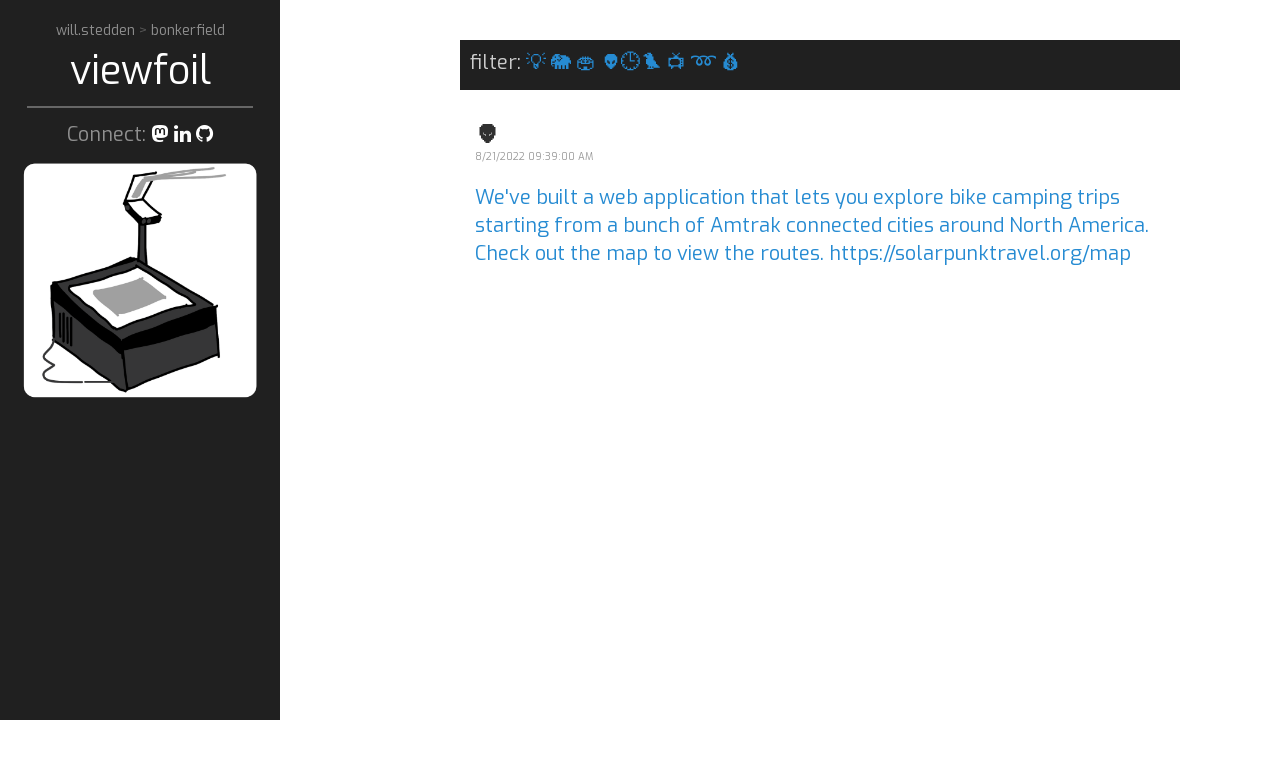

--- FILE ---
content_type: text/html; charset=UTF-8
request_url: https://viewfoil.bonkerfield.org/2022/08/blog-post_81.html
body_size: 8737
content:
<!DOCTYPE html>
<html class='v2' dir='ltr' xmlns='http://www.w3.org/1999/xhtml' xmlns:b='http://www.google.com/2005/gml/b' xmlns:data='http://www.google.com/2005/gml/data' xmlns:expr='http://www.google.com/2005/gml/expr'>
<head>
<link href='https://www.blogger.com/static/v1/widgets/335934321-css_bundle_v2.css' rel='stylesheet' type='text/css'/>
<link href='https://brid.gy/webmention/blogger' rel='webmention'/>
<script async='async' src='https://sigmoid.social/embed.js'></script>
<script async='async' src='https://fosstodon.org/embed.js'></script>
<!-- Global site tag (gtag.js) - Google Analytics -->
<script async='async' src='https://www.googletagmanager.com/gtag/js?id=UA-132451521-3'></script>
<script>
  window.dataLayer = window.dataLayer || [];
  function gtag(){dataLayer.push(arguments);}
  gtag('js', new Date());

  gtag('config', 'UA-132451521-3');
</script>
<script async='async' src='https://www.tiktok.com/embed.js'></script>
<script async='async' charset='UTF-8' src='//embed.redditmedia.com/widgets/platform.js'></script>
<meta content='width=device-width, initial-scale=1, maximum-scale=1' name='viewport'/>
<link href='https://raw.githubusercontent.com/stedn/bonkerfield/master/assets/images/main/viewfoil.ico' rel='shortcut icon'/>
<link href='https://fonts.googleapis.com/css?family=Dosis' rel='stylesheet'/>
<link href='https://fonts.googleapis.com/css?family=Exo' rel='stylesheet'/>
<link href='https://cdnjs.cloudflare.com/ajax/libs/font-awesome/5.13.0/css/all.min.css' rel='stylesheet'/>
<title>👽 - viewfoil</title>
<meta content='' name='description'/>
<link href='https://viewfoil.bonkerfield.org/2022/08/blog-post_81.html' rel='canonical'/>

    <style type="text/css">
    <!-- /*
    
<style id='page-skin-1' type='text/css'><!--
*/

--></style>
<style>


* {
  -webkit-box-sizing: border-box;
     -moz-box-sizing: border-box;
          box-sizing: border-box;
}

html,
body {
  margin: 0;
  padding: 0;
}

html {
  font-family: "Exo", Arial, sans-serif;
  font-size: 16px;
  line-height: 1.5;
}
@media (min-width: 38em) {
  html {
    font-size: 20px;
  }
}

body {
  color: #515151;
  background-color: #fff;
  -webkit-text-size-adjust: 100%;
      -ms-text-size-adjust: 100%;
}

/* No `:visited` state is required by default (browsers will use `a`) */
a {
  color: #268bd2;
  text-decoration: none;
}
a strong {
  color: inherit;
}
/* `:focus` is linked to `:hover` for basic accessibility */
a:hover,
a:focus {
  text-decoration: underline;
}

/* Headings */
h1, h2, h3, h4, h5, h6 {
  margin-bottom: .5rem;
  line-height: 1.25;
  color: #313131;
  text-rendering: optimizeLegibility;
}
h1 {
  font-size: 1.75rem;
}
h2 {
  margin-top: 1rem;
  font-size: 1rem;
}
  h2.post-title{font-size: 1.2rem;}
h3 {
  margin-top: 1.5rem;
  font-size: 1.25rem;
}
h4, h5, h6 {
  margin-top: 1rem;
  font-size: 1rem;
}

/* Body text */
p {
  margin-top: 0;
  margin-bottom: 1rem;
}

strong {
  color: #303030;
}


/* Lists */
ul, ol, dl {
  margin-top: 0;
  margin-bottom: 1rem;
}

dd {
  margin-bottom: .5rem;
}

/* Misc */
hr {
  position: relative;
  margin: 1.5rem 0;
  border: 0;
  border-top: 1px solid #eee;
  border-bottom: 1px solid #fff;
}

abbr {
  font-size: 85%;
  font-weight: bold;
  color: #555;
  text-transform: uppercase;
}
abbr[title] {
  cursor: help;
  border-bottom: 1px dotted #e5e5e5;
}

/* Code */
code,
pre {
  font-family: Menlo, Monaco, "Courier New", monospace;
}
code {
  padding: .25em .5em;
  font-size: 85%;
  color: #bf616a;
  background-color: #f9f9f9;
  border-radius: 3px;
}
pre {
  display: block;
  margin-top: 0;
  margin-bottom: 1rem;
  padding: 1rem;
  font-size: .8rem;
  line-height: 1.4;
  white-space: pre;
  white-space: pre-wrap;
  word-break: break-all;
  word-wrap: break-word;
  background-color: #f9f9f9;
}
pre code {
  padding: 0;
  font-size: 100%;
  color: inherit;
  background-color: transparent;
}

/* Pygments via Jekyll */
.highlight {
  margin-bottom: 1rem;
  border-radius: 4px;
}
.highlight pre {
  margin-bottom: 0;
}

/* Gist via GitHub Pages */
.gist .gist-file {
  font-family: Menlo, Monaco, "Courier New", monospace !important;
}
.gist .markdown-body {
  padding: 15px;
}
.gist pre {
  padding: 0;
  background-color: transparent;
}
.gist .gist-file .gist-data {
  font-size: .8rem !important;
  line-height: 1.4;
}
.gist code {
  padding: 0;
  color: inherit;
  background-color: transparent;
  border-radius: 0;
}

/* Quotes */
blockquote {
  padding: .5rem 1rem;
  margin: .8rem 0;
  color: #7a7a7a;
  border-left: .25rem solid #e5e5e5;
}
blockquote p:last-child {
  margin-bottom: 0;
}
@media (min-width: 30em) {
  blockquote {
    padding-right: 5rem;
    padding-left: 1.25rem;
  }
}

img {
  display: block;
  max-width: 100%;
  margin: 0 0 1rem;
  border-radius: 5px;
}

/* Tables */
table {
  margin-bottom: 1rem;
  width: 100%;
  border: 1px solid #e5e5e5;
  border-collapse: collapse;
}
td,
th {
  padding: .25rem .5rem;
  border: 1px solid #e5e5e5;
}
tbody tr:nth-child(odd) td,
tbody tr:nth-child(odd) th {
  background-color: #f9f9f9;
}



.lead {
  font-size: 1.25rem;
  font-weight: 300;
}




.message {
  margin-bottom: 1rem;
  padding: 1rem;
  color: #717171;
  background-color: #f9f9f9;
}




.container {
  max-width: 38rem;
  padding-left:  1rem;
  padding-right: 1rem;
  margin-left:  auto;
  margin-right: auto;
}


.masthead {
  padding-top:    1rem;
  padding-bottom: 1rem;
  margin-bottom: 3rem;
}
.masthead-title {
  margin-top: 0;
  margin-bottom: 0;
  color: #505050;
}
.masthead-title a {
  color: #505050;
}
.masthead-title small {
  font-size: 75%;
  font-weight: 400;
  color: #c0c0c0;
  letter-spacing: 0;
}


.page,
.post {
 /* margin-bottom: 4em;*/
}

/* Blog post or page title */
.page-title,
.post-title,
.post-title a {
  color: #303030;
}
.page-title,
.post-title {
  margin-top: 0;
}

/* Meta data line below post title */
.post-date {
  display: block;
  font-size: 0.5rem;
  margin-top: -.5rem;
  margin-bottom: 1rem;
  color: #9a9a9a;
}

/* Related posts */
.related {
  padding-top: 2rem;
  padding-bottom: 2rem;
  border-top: 1px solid #eee;
}
.related-posts {
  padding-left: 0;
  list-style: none;
}
.related-posts h3 {
  margin-top: 0;
}
.related-posts li small {
  font-size: 75%;
  color: #999;
}
.related-posts li a:hover {
  color: #268bd2;
  text-decoration: none;
}
.related-posts li a:hover small {
  color: inherit;
}




.pagination {
  overflow: hidden; /* clearfix */
  margin-left: -1rem;
  margin-right: -1rem;
  font-family: "PT Sans", Helvetica, Arial, sans-serif;
  color: #ccc;
  text-align: center;
}

/* Pagination items can be `span`s or `a`s */
.pagination-item {
  display: block;
  padding: 1rem;
  border: 1px solid #eee;
}
.pagination-item:first-child {
  margin-bottom: -1px;
}

/* Only provide a hover state for linked pagination items */
a.pagination-item:hover {
  background-color: #f5f5f5;
}

@media (min-width: 30em) {
  .pagination {
    margin: 3rem 0;
  }
  .pagination-item {
    float: left;
    width: 50%;
  }
  .pagination-item:first-child {
    margin-bottom: 0;
    border-top-left-radius:    4px;
    border-bottom-left-radius: 4px;
  }
  .pagination-item:last-child {
    margin-left: -1px;
    border-top-right-radius:    4px;
    border-bottom-right-radius: 4px;
  }
}

/* SYNTAX */
.highlight .hll { background-color: #ffc; }
.highlight .c { color: #999; } /* Comment */
.highlight .err { color: #a00; background-color: #faa } /* Error */
.highlight .k { color: #069; } /* Keyword */
.highlight .o { color: #555 } /* Operator */
.highlight .cm { color: #09f; font-style: italic } /* Comment.Multiline */
.highlight .cp { color: #099 } /* Comment.Preproc */
.highlight .c1 { color: #999; } /* Comment.Single */
.highlight .cs { color: #999; } /* Comment.Special */
.highlight .gd { background-color: #fcc; border: 1px solid #c00 } /* Generic.Deleted */
.highlight .ge { font-style: italic } /* Generic.Emph */
.highlight .gr { color: #f00 } /* Generic.Error */
.highlight .gh { color: #030; } /* Generic.Heading */
.highlight .gi { background-color: #cfc; border: 1px solid #0c0 } /* Generic.Inserted */
.highlight .go { color: #aaa } /* Generic.Output */
.highlight .gp { color: #009; } /* Generic.Prompt */
.highlight .gs { } /* Generic.Strong */
.highlight .gu { color: #030; } /* Generic.Subheading */
.highlight .gt { color: #9c6 } /* Generic.Traceback */
.highlight .kc { color: #069; } /* Keyword.Constant */
.highlight .kd { color: #069; } /* Keyword.Declaration */
.highlight .kn { color: #069; } /* Keyword.Namespace */
.highlight .kp { color: #069 } /* Keyword.Pseudo */
.highlight .kr { color: #069; } /* Keyword.Reserved */
.highlight .kt { color: #078; } /* Keyword.Type */
.highlight .m { color: #f60 } /* Literal.Number */
.highlight .s { color: #d44950 } /* Literal.String */
.highlight .na { color: #4f9fcf } /* Name.Attribute */
.highlight .nb { color: #366 } /* Name.Builtin */
.highlight .nc { color: #0a8; } /* Name.Class */
.highlight .no { color: #360 } /* Name.Constant */
.highlight .nd { color: #99f } /* Name.Decorator */
.highlight .ni { color: #999; } /* Name.Entity */
.highlight .ne { color: #c00; } /* Name.Exception */
.highlight .nf { color: #c0f } /* Name.Function */
.highlight .nl { color: #99f } /* Name.Label */
.highlight .nn { color: #0cf; } /* Name.Namespace */
.highlight .nt { color: #2f6f9f; } /* Name.Tag */
.highlight .nv { color: #033 } /* Name.Variable */
.highlight .ow { color: #000; } /* Operator.Word */
.highlight .w { color: #bbb } /* Text.Whitespace */
.highlight .mf { color: #f60 } /* Literal.Number.Float */
.highlight .mh { color: #f60 } /* Literal.Number.Hex */
.highlight .mi { color: #f60 } /* Literal.Number.Integer */
.highlight .mo { color: #f60 } /* Literal.Number.Oct */
.highlight .sb { color: #c30 } /* Literal.String.Backtick */
.highlight .sc { color: #c30 } /* Literal.String.Char */
.highlight .sd { color: #c30; font-style: italic } /* Literal.String.Doc */
.highlight .s2 { color: #c30 } /* Literal.String.Double */
.highlight .se { color: #c30; } /* Literal.String.Escape */
.highlight .sh { color: #c30 } /* Literal.String.Heredoc */
.highlight .si { color: #a00 } /* Literal.String.Interpol */
.highlight .sx { color: #c30 } /* Literal.String.Other */
.highlight .sr { color: #3aa } /* Literal.String.Regex */
.highlight .s1 { color: #c30 } /* Literal.String.Single */
.highlight .ss { color: #fc3 } /* Literal.String.Symbol */
.highlight .bp { color: #366 } /* Name.Builtin.Pseudo */
.highlight .vc { color: #033 } /* Name.Variable.Class */
.highlight .vg { color: #033 } /* Name.Variable.Global */
.highlight .vi { color: #033 } /* Name.Variable.Instance */
.highlight .il { color: #f60 } /* Literal.Number.Integer.Long */

.css .o,
.css .o + .nt,
.css .nt + .nt { color: #999; }


/* hyde */


html {
  font-family: "Exo", Arial, sans-serif;
}
@media (min-width: 48em) {
  html {
    font-size: 16px;
  }
}
@media (min-width: 58em) {
  html {
    font-size: 20px;
  }
}

#willstedden {
	opacity:0.5;
	font-size:0.7em;
	text-align:center;
}
#bonkerfield {
	font-size:0.8em;
	margin-left:0.8em;
}
#viewfoil {
	font-size:2em;
	text-align:center;
}

.sidebar {
  text-align: center;
  padding: 1rem 0.1rem;
  color: rgba(255,255,255,.5);
  background-color: #202020;
  
}



.banner {
  text-align:center;
  display:none;
}
.banner_sm {
  text-align:center;
}
.banner_sidebar {
  display:block;
  font-size:0.8em;
  font-style:italic;
}
@media (min-width: 48em) {
  .sidebar {
    position: fixed;
    top: 0;
    left: 0;
    bottom: 0;
    width: 14rem;
    text-align: left;
  }
  .banner {
    display:block;
  }
  .banner_sm {
    display:none;
  }
  .banner_sidebar {
    display:none;
  }
}


/* Sidebar links */
.sidebar a {
  color: #fff;
}

/* About section */
.sidebar-about h1 {
  color: #fff;
  font-family: "Exo", sans-serif;
  font-size: 2.25rem;
}

.formel {
  width:100%;
  border:2px solid #aaa;
  border-radius:4px;
  margin:8px 0;
  outline:none;
  padding:8px;
  box-sizing:border-box;
  transition:.3s;
}

  .formel:focus{
    border-color:dodgerBlue;
    box-shadow:0 0 8px 0 dodgerBlue;
  }

.remove-check {
    display: none;
	text-align:left;
}
#chkPriv:checked ~ .remove-check {
    display: block;
}

/* Sidebar nav */
.sidebar-nav {
  margin-bottom: 1rem;
}
.sidebar-nav-item {
  display: block;
  line-height: 1.75;
}
a.sidebar-nav-item:hover,
a.sidebar-nav-item:focus {
  text-decoration: underline;
}
.sidebar-nav-item.active {
  font-weight: bold;
}
  
#sidebar_img {
  display: none;
}


@media (min-width: 48em) {
  .sidebar-sticky {
    position: absolute;
    right:  1rem;
    bottom: 1rem;
    left:   1rem;
  }
}




.content {
  padding-top:    2rem;
  padding-bottom: 2rem;
}

@media (min-width: 48em) {
  .content {
    max-width: 38rem;
    margin-left: 20rem;
    margin-right: 2rem;
  }
}

@media (min-width: 64em) {
  .content {
    margin-left: 22rem;
    margin-right: 4rem;
  }
}



@media (min-width: 48em) {
  .layout-reverse .sidebar {
    left: auto;
    right: 0;
  }
  .layout-reverse .content {
    margin-left: 2rem;
    margin-right: 20rem;
  }
}

@media (min-width: 64em) {
  .layout-reverse .content {
    margin-left: 4rem;
    margin-right: 22rem;
  }
}





/* Red */
.theme-base-08 .sidebar {
  background-color: #ac4142;
}
.theme-base-08 .content a,
.theme-base-08 .related-posts li a:hover {
  color: #ac4142;
}

/* Orange */
.theme-base-09 .sidebar {
  background-color: #d28445;
}
.theme-base-09 .content a,
.theme-base-09 .related-posts li a:hover {
  color: #d28445;
}

/* Yellow */
.theme-base-0a .sidebar {
  background-color: #f4bf75;
}
.theme-base-0a .content a,
.theme-base-0a .related-posts li a:hover {
  color: #f4bf75;
}

/* Green */
.theme-base-0b .sidebar {
  background-color: #90a959;
}
.theme-base-0b .content a,
.theme-base-0b .related-posts li a:hover {
  color: #90a959;
}

/* Cyan */
.theme-base-0c .sidebar {
  background-color: #75b5aa;
}
.theme-base-0c .content a,
.theme-base-0c .related-posts li a:hover {
  color: #75b5aa;
}

/* Blue */
.theme-base-0d .sidebar {
  background-color: #6a9fb5;
}
.theme-base-0d .content a,
.theme-base-0d .related-posts li a:hover {
  color: #6a9fb5;
}

/* Magenta */
.theme-base-0e .sidebar {
  background-color: #aa759f;
}
.theme-base-0e .content a,
.theme-base-0e .related-posts li a:hover {
  color: #aa759f;
}

/* Brown */
.theme-base-0f .sidebar {
  background-color: #8f5536;
}
.theme-base-0f .content a,
.theme-base-0f .related-posts li a:hover {
  color: #8f5536;
}

.buttonholder{
text-align:right;
}
.button1{
  border:none;
  background:grey;
  padding:12px 35px;
  border-radius:2px;
  color:white;
  font-weight:bold;
  text-transform:uppercase;
  letter-spacing:1px;
  cursor:pointer;
  transition: all 0.5s;
  margin: 10px;
}

.button1:hover{
  opacity:.55;
}
</style>
<!-- yorumlar -->
<style>


#comments ol {list-style-type:none; padding: 0;}

 #comments ol li{margin-bottom:20px; margin-top:20px; border-bottom:1px solid #eee}
 #comments ol li:first-child{border-bottom:none}
      #comments ol li:last-child{border-bottom:none}
 #comments ol li .comment-block:first-child{border-bottom:1px solid #eee}
      #comments ol li:nth-child{border-bottom:none}
      #comments ol li .comment-block{margin-bottom:20px;}
      #comments .comment-content{margin:0; text-align:left;  padding-topo:10px; padding-bottom:10px}
      .avatar-image-container{float:left; margin-right:10px; width: 50px;
max-height: 50px;}
.avatar-image-container img{width: 50px;
max-height: 50px; border-radius:0}
      .user{display:block; line-height:16px; color:#424242; font-style:normal}
      .user a{color:#424242;}
      .datetime a{color: #9e9e9e; font-size:13px}
      .item-control{display:none} .thread-toggle, .continue{display:none}
      .thread-chrome{padding-left:10px; border-left: 2px solid #eee;}
    .thread-chrome .comment-actions{display:none}
      #comments .thread-chrome li{border-bottom:1px solid #eee !important}
      #comments .thread-chrome li:last-child{border-bottom:none !important}
      .comment-actions{ 
    padding: 5px; /*padding-left:0*/   
    background: #202020;
   
    font-size: 13px;
   }
  .comment-actions a{ color: #fff !important;}
#comments .thread-chrome li {
    padding-left: 10px;
}
    .comment-header{   padding-top:7px; margin-bottom: 10px;}


#whatwhat {
    z-index: 100;
    position: -webkit-sticky;
    position: sticky;
    height: 50px;
    top: 0;
    color: #ccc;
    background-color: #202020;
    margin: 0;
}
  
#whatwhat span {
  position: absolute;
  bottom: 0;
  left: 0;
}


  
</style>
<script src='https://ajax.googleapis.com/ajax/libs/jquery/1.6.2/jquery.min.js' type='text/javascript'></script>
<script src='https://code.jquery.com/jquery-2.1.4.min.js' type='text/javascript'></script>
<link href='https://maxcdn.bootstrapcdn.com/font-awesome/latest/css/font-awesome.min.css' rel='stylesheet' type='text/css'/>
<script type='text/javascript'>
 function dynInput(cbox) {
  tst = document.getElementById("email");
  if (cbox.checked) {    
    tst.required = "1";
  } else {
    tst.required = null;
  }
}
</script>
<script type='text/javascript'>//<![CDATA[
/**
this script was written by Confluent Forms LLC http://www.confluentforms.com
for the BlogXpertise website http://www.blogxpertise.com
any updates to this script will be posted to BlogXpertise
please leave this message and give credit where credit is due!
**/
$(document).ready(function() {
  // change the dimension variable below to be the pixel size you want
  var dimension = 640;
  // this identifies the Mobile Index Thumbnail div element, finds each image in it, and resizes it
  $('#comments').find('img').each(function(n, image){
    var image = $(image);
    image.attr({src : image.attr('src').replace(/s\B\d{2,4}/,'s' + dimension)});
    image.attr('width',dimension);
    image.attr('height',dimension);
  });
});
//]]></script>
<link href='https://www.blogger.com/dyn-css/authorization.css?targetBlogID=1931799900575633473&amp;zx=216ac608-7cd9-4633-b81f-e6d650f03f32' media='none' onload='if(media!=&#39;all&#39;)media=&#39;all&#39;' rel='stylesheet'/><noscript><link href='https://www.blogger.com/dyn-css/authorization.css?targetBlogID=1931799900575633473&amp;zx=216ac608-7cd9-4633-b81f-e6d650f03f32' rel='stylesheet'/></noscript>
<meta name='google-adsense-platform-account' content='ca-host-pub-1556223355139109'/>
<meta name='google-adsense-platform-domain' content='blogspot.com'/>

</head>
<body>
<div class='sidebar'>
<div class='container'>
<div class='sidebar-about'>
<div id='willstedden'>
<a href='https://will.stedden.org'>
           will.stedden
           </a>
         >
           <a href='https://bonkerfield.org'>
            bonkerfield
           </a>
</div>
<div id='viewfoil'>
<a href='/'>
           viewfoil
         </a>
</div>
</div>
<nav class='sidebar-nav'>
<div class='banner_sidebar'>
Viewfoil streams my online communication in one place. It's an <a class='sidebar-nav-item' href='/search/label/viewfoil' style='display:inline;' title='thoughts on identity, existence, information, truth'>experiment</a> to test the limits of my personal transparency. You can connect with me on any of the social sites below. 
        
      </div>
<hr style='height:2px;border:none;color:#666;background-color:#666;margin:5px;'/>
<div style='text-align:center;margin:5%'>Connect: 
       <a href='https://sigmoid.social/@bonkerfield' rel='me' target='_blank' title='mastodon'><i class='fab fa-mastodon'></i></a>
<a href='https://www.linkedin.com/in/willstedden' rel='me' target='_blank' title='linkedin'><i class='fa fa-linkedin'></i></a>
<a href='https://github.com/stedn' rel='me' target='_blank' title='github'><i class='fa fa-github'></i></a></div>
<div class='banner'>
<img src='https://will.stedden.org/images/viewfoil.png'/>
</div>
<!-- <div style='border-style:solid;padding:2%;border-radius:5%;margin-top:5%;'> <small>post a message</small> <form action='https://viewfoil.appspot.com/message' method='post'> <label for='fname'>name</label> <input class='formel' id='fname' name='fname' required='1' type='text'/> <label for='lname'>message</label> <textarea class='formel' id='lname' name='lname' required='1' rows='4'/> <div style='text-align:right;font-size:0.7em;'> <div> <label for='chkHum'>confirm human</label> <input id='chkHum' name='human' required='1' type='checkbox' value='human'/> </div> <div> <label for='chkPriv'>private message</label> <input id='chkPriv' name='private' onclick='dynInput(this);' type='checkbox' value='private'/> <div class='remove-check'> <label for='fname'>email</label> <input class='formel' id='email' name='email' type='email'/> </div> </div> </div> <div class='buttonholder'> <input class='button1' type='submit' value='Submit'/> </div> </form> </div> -->
</nav>
</div>
</div>
<div class='content container'>
<div id='whatwhat'>
<span style='margin:10px;'>
      filter: <a class='sidebar-nav-item' href='/search/label/viewfoil' style='display:inline;' title='thoughts on identity, existence, information, truth'>💡</a>
<a class='sidebar-nav-item' href='/search/label/mastodon' style='display:inline;' title='mastodon: thoughts both short and nerdy'>🐘</a>
<a class='sidebar-nav-item' href='/search/label/are.na' style='display:inline;' title='interconnecting on are.na'>🏟</a>
<a class='sidebar-nav-item' href='/search/label/reddit' style='display:inline;' title='publicizing on reddit'>👽</a><a class='sidebar-nav-item' href='/search/label/tiktok' style='display:inline;' title='ranting away time on tik-tok'>🕒</a><a class='sidebar-nav-item' href='/search/label/twitter' style='display:inline;' title='twitter chitchat'>🐦</a>
<a class='sidebar-nav-item' href='/search/label/youtube' style='display:inline;' title='youtube videos i post'>📺</a>
<a class='sidebar-nav-item' href='/p/etc.html' style='display:inline;' title='soundcloud, strava, github activity etc'>&#10175;</a>
<a class='sidebar-nav-item' href='/p/tst.html' style='display:inline;' title='household finances'>💰</a>
</span>
</div>
<div class='posts section' id='site'><div class='widget Blog' data-version='1' id='Blog1'>
<div class='post' id='post-177768773153761412'>
<h2 class='post-title'>
👽
</h2>
<span class='post-date'>8/21/2022 09:39:00 AM</span>
<div class='post-body'><a class="embedly-card" href="https://www.reddit.com/r/solarpunktravel/comments/wu3wsw/bike_camping_routecampground_database_for_40/il7l2of/">We've built a web application that lets you explore bike camping trips starting from a bunch of Amtrak connected cities around North America.  Check out the map to view the routes.

https://solarpunktravel.org/map</a></div>
</div>
<div class='comments' id='comments'>
<a name='comments'></a>
<div id='Blog1_comments-block-wrapper'>
<dl class='avatar-comment-indent' id='comments-block'>
</dl>
</div>
<p class='comment-footer'>
<div class='comment-form'>
<a name='comment-form'></a>
<p>
</p>
<a href='https://www.blogger.com/comment/frame/1931799900575633473?po=177768773153761412&hl=en&saa=85391&origin=https://viewfoil.bonkerfield.org' id='comment-editor-src'></a>
<iframe allowtransparency='true' class='blogger-iframe-colorize blogger-comment-from-post' frameborder='0' height='410px' id='comment-editor' name='comment-editor' src='' width='100%'></iframe>
<script src='https://www.blogger.com/static/v1/jsbin/2830521187-comment_from_post_iframe.js' type='text/javascript'></script>
<script type='text/javascript'>
                      BLOG_CMT_createIframe('https://www.blogger.com/rpc_relay.html');
                    </script>
</div>
</p>
<div id='backlinks-container'>
<div id='Blog1_backlinks-container'>
</div>
</div>
</div>
<style>.archive-header{display:none}</style>
</div></div>
</div>
<script>

var oldSrc = '//img1.blogblog.com/img/blank.gif'; //Default blogger image link

var newSrc = 'https://blogger.googleusercontent.com/img/b/R29vZ2xl/AVvXsEh8w4Mn_HMTxLhAgepyzcGLCCaFH5pv4whIBGRiBIkV9ZZtoD6LE89ca3ek_QBPA_i6U9srMqR6RN5wJNxQ8u0q1DvndgAzWTp8fM0YA1pZ2_X00-YQV9u8u-XxWqMfZ4mQ2QbXR6RW72U/s1600/blank-user-avatar.png'; //New image link

$('img[src="' + oldSrc + '"]').attr('src', newSrc);


</script>

<script type="text/javascript" src="https://www.blogger.com/static/v1/widgets/3845888474-widgets.js"></script>
<script type='text/javascript'>
window['__wavt'] = 'AOuZoY6orgCiJUDsBVxbOc1QSdjkQDyHbw:1768627350632';_WidgetManager._Init('//www.blogger.com/rearrange?blogID\x3d1931799900575633473','//viewfoil.bonkerfield.org/2022/08/blog-post_81.html','1931799900575633473');
_WidgetManager._SetDataContext([{'name': 'blog', 'data': {'blogId': '1931799900575633473', 'title': 'viewfoil', 'url': 'https://viewfoil.bonkerfield.org/2022/08/blog-post_81.html', 'canonicalUrl': 'https://viewfoil.bonkerfield.org/2022/08/blog-post_81.html', 'homepageUrl': 'https://viewfoil.bonkerfield.org/', 'searchUrl': 'https://viewfoil.bonkerfield.org/search', 'canonicalHomepageUrl': 'https://viewfoil.bonkerfield.org/', 'blogspotFaviconUrl': 'https://viewfoil.bonkerfield.org/favicon.ico', 'bloggerUrl': 'https://www.blogger.com', 'hasCustomDomain': true, 'httpsEnabled': true, 'enabledCommentProfileImages': true, 'gPlusViewType': 'FILTERED_POSTMOD', 'adultContent': false, 'analyticsAccountNumber': '', 'encoding': 'UTF-8', 'locale': 'en', 'localeUnderscoreDelimited': 'en', 'languageDirection': 'ltr', 'isPrivate': false, 'isMobile': false, 'isMobileRequest': false, 'mobileClass': '', 'isPrivateBlog': false, 'isDynamicViewsAvailable': true, 'feedLinks': '\x3clink rel\x3d\x22alternate\x22 type\x3d\x22application/atom+xml\x22 title\x3d\x22viewfoil - Atom\x22 href\x3d\x22https://viewfoil.bonkerfield.org/feeds/posts/default\x22 /\x3e\n\x3clink rel\x3d\x22alternate\x22 type\x3d\x22application/rss+xml\x22 title\x3d\x22viewfoil - RSS\x22 href\x3d\x22https://viewfoil.bonkerfield.org/feeds/posts/default?alt\x3drss\x22 /\x3e\n\x3clink rel\x3d\x22service.post\x22 type\x3d\x22application/atom+xml\x22 title\x3d\x22viewfoil - Atom\x22 href\x3d\x22https://www.blogger.com/feeds/1931799900575633473/posts/default\x22 /\x3e\n\n\x3clink rel\x3d\x22alternate\x22 type\x3d\x22application/atom+xml\x22 title\x3d\x22viewfoil - Atom\x22 href\x3d\x22https://viewfoil.bonkerfield.org/feeds/177768773153761412/comments/default\x22 /\x3e\n', 'meTag': '', 'adsenseHostId': 'ca-host-pub-1556223355139109', 'adsenseHasAds': false, 'adsenseAutoAds': false, 'boqCommentIframeForm': true, 'loginRedirectParam': '', 'view': '', 'dynamicViewsCommentsSrc': '//www.blogblog.com/dynamicviews/4224c15c4e7c9321/js/comments.js', 'dynamicViewsScriptSrc': '//www.blogblog.com/dynamicviews/2dfa401275732ff9', 'plusOneApiSrc': 'https://apis.google.com/js/platform.js', 'disableGComments': true, 'interstitialAccepted': false, 'sharing': {'platforms': [{'name': 'Get link', 'key': 'link', 'shareMessage': 'Get link', 'target': ''}, {'name': 'Facebook', 'key': 'facebook', 'shareMessage': 'Share to Facebook', 'target': 'facebook'}, {'name': 'BlogThis!', 'key': 'blogThis', 'shareMessage': 'BlogThis!', 'target': 'blog'}, {'name': 'X', 'key': 'twitter', 'shareMessage': 'Share to X', 'target': 'twitter'}, {'name': 'Pinterest', 'key': 'pinterest', 'shareMessage': 'Share to Pinterest', 'target': 'pinterest'}, {'name': 'Email', 'key': 'email', 'shareMessage': 'Email', 'target': 'email'}], 'disableGooglePlus': true, 'googlePlusShareButtonWidth': 0, 'googlePlusBootstrap': '\x3cscript type\x3d\x22text/javascript\x22\x3ewindow.___gcfg \x3d {\x27lang\x27: \x27en\x27};\x3c/script\x3e'}, 'hasCustomJumpLinkMessage': false, 'jumpLinkMessage': 'Read more', 'pageType': 'item', 'postId': '177768773153761412', 'pageName': '\ud83d\udc7d', 'pageTitle': 'viewfoil: \ud83d\udc7d'}}, {'name': 'features', 'data': {}}, {'name': 'messages', 'data': {'edit': 'Edit', 'linkCopiedToClipboard': 'Link copied to clipboard!', 'ok': 'Ok', 'postLink': 'Post Link'}}, {'name': 'template', 'data': {'name': 'custom', 'localizedName': 'Custom', 'isResponsive': false, 'isAlternateRendering': false, 'isCustom': true}}, {'name': 'view', 'data': {'classic': {'name': 'classic', 'url': '?view\x3dclassic'}, 'flipcard': {'name': 'flipcard', 'url': '?view\x3dflipcard'}, 'magazine': {'name': 'magazine', 'url': '?view\x3dmagazine'}, 'mosaic': {'name': 'mosaic', 'url': '?view\x3dmosaic'}, 'sidebar': {'name': 'sidebar', 'url': '?view\x3dsidebar'}, 'snapshot': {'name': 'snapshot', 'url': '?view\x3dsnapshot'}, 'timeslide': {'name': 'timeslide', 'url': '?view\x3dtimeslide'}, 'isMobile': false, 'title': '\ud83d\udc7d', 'description': 'We\x27ve built a web application that lets you explore bike camping trips starting from a bunch of Amtrak connected cities around North America...', 'url': 'https://viewfoil.bonkerfield.org/2022/08/blog-post_81.html', 'type': 'item', 'isSingleItem': true, 'isMultipleItems': false, 'isError': false, 'isPage': false, 'isPost': true, 'isHomepage': false, 'isArchive': false, 'isLabelSearch': false, 'postId': 177768773153761412}}]);
_WidgetManager._RegisterWidget('_BlogView', new _WidgetInfo('Blog1', 'site', document.getElementById('Blog1'), {'cmtInteractionsEnabled': false, 'lightboxEnabled': true, 'lightboxModuleUrl': 'https://www.blogger.com/static/v1/jsbin/4049919853-lbx.js', 'lightboxCssUrl': 'https://www.blogger.com/static/v1/v-css/828616780-lightbox_bundle.css'}, 'displayModeFull'));
</script>
</body>
</html>